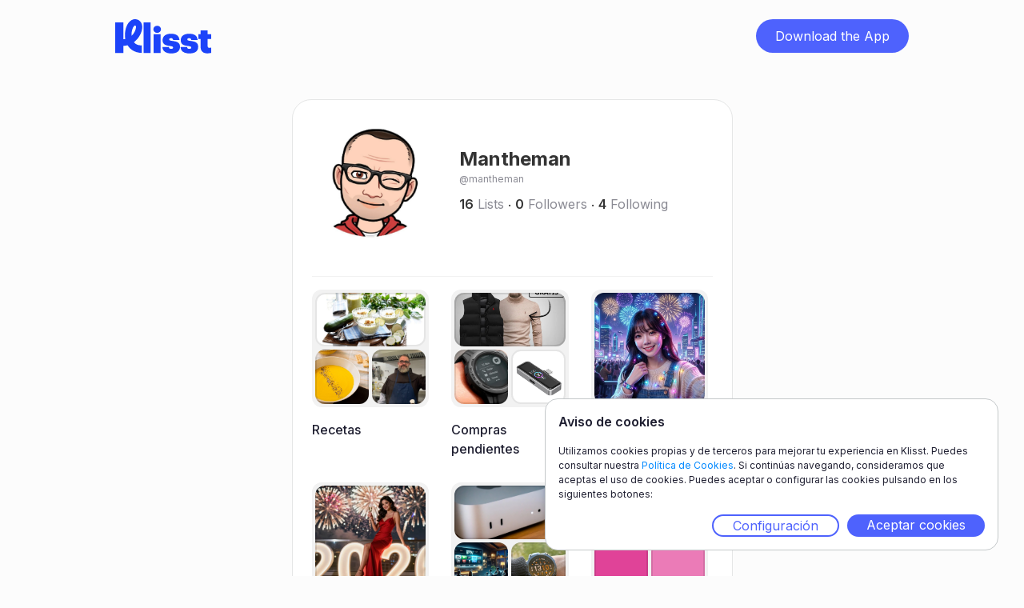

--- FILE ---
content_type: text/html;charset=UTF-8
request_url: https://www.klisst.com/mantheman
body_size: 5319
content:
<!DOCTYPE HTML>
<html lang="es">
<head>
    
    <title>mantheman</title>
    <meta http-equiv="Content-Type" content="text/html; charset=UTF-8"/>
    <meta name="viewport" content="width=device-width, initial-scale=1"/>
    <meta name="apple-itunes-app" content="app-id=1534913175, app-argument=https://www.klisst.com/mantheman"/>

    
        
        <!-- Twitter -->
        <meta name="twitter:card" content="summary_large_image"/>
        <meta name="twitter:description" content="Discover Mantheman at Klisst."/>
        <meta name="twitter:title" content="mantheman"/>
        <meta name="twitter:image"/>
    
        
        <!-- Opengraph -->
        <meta property="og:title" content="mantheman"/>
        <meta property="og:type" content="website"/>
        <meta property="og:description" content="Discover Mantheman at Klisst."/>
        <meta property="og:site_name" content="Klisst"/>
        <meta property="og:url" content="https://www.klisst.com/mantheman"/>
        <meta property="og:image:alt" content="Discover Mantheman at Klisst."/>

        <meta property="og:image"/>
        <meta property="og:image:secure_url"/>
        <meta property="og:image:width" content="1200"/>
        <meta property="og:image:height" content="630"/>
    
        
        <!-- Whatsapp -->
        <meta property="og:image"/>
        <meta property="og:image:secure_url"/>
        <meta property="og:image:type" content="image/png"/>
        <meta property="og:image:width" content="300"/>
        <meta property="og:image:height" content="300"/>
    
        
        <!-- Google -->
        <meta name="description" content="Discover Mantheman at Klisst."/>
    
    

    <link href="/css/normalize.css" rel="stylesheet" type="text/css"/>
    <link href="/css/components.css" rel="stylesheet" type="text/css"/>
    <link href="/css/klisst-webview.css?v=1" rel="stylesheet"
          type="text/css"/>

    <!-- Fonts loading !-->
    <script src="https://ajax.googleapis.com/ajax/libs/webfont/1.6.26/webfont.js"></script>
    <script>WebFont.load({google: {families: ["Inter:regular,500,600,700,800,900"]}});</script>
    <!--[if lt IE 9]>
    <script src="https://cdnjs.cloudflare.com/ajax/libs/html5shiv/3.7.3/html5shiv.min.js"></script><![endif]-->
    <link href="/img/favicon.png" rel="shortcut icon" type="image/x-icon"/>
    <link href="/img/webclip.png" rel="apple-touch-icon"/>
<link rel="canonical" href="https://www.klisst.com/mantheman"/>
</head>

<body class="body preload">
<div class="navbar">
    <div class="container w-container">
        <div class="navbar-content">
            <div class="logo-wrap">
                <a href="#" class="logo w-inline-block">
                    <img src="/img/Logo-L.svg" loading="lazy" alt="" class="image"/>
                </a>
            </div>
            <div class="wrap-button-app-menu">
                <a href="https://getklisst.page.link/?apn=com.klisst&amp;ibi=com.klisst.klisst&amp;isi=1534913175&amp;ofl=https://www.klisst.com/unsupported/device&amp;link=https://www.klisst.com/mantheman"
                   onclick="trackClickedDownload('download_button')"
                   class="button-download-app-header w-button">Download the App</a>
            </div>
        </div>
    </div>
</div>
<div class="section">
    <div class="container w-container">
        <section class="card-wrap">
    <div class="card">
        <div class="head-card">
            <div class="div-block-10">
                <div class="author-perfil">
                    <div class="author-image-perfil">
                        <img src="https://static.klisst.com/profile/dc5aa107-cf3a-4806-a10a-9b00b08c9640.jpg" loading="lazy" alt=""
                             class="image-4" style="background-color: null;"/>
                    </div>
                    <div class="div-block-11">
                        <div>
                            <p class="l">Mantheman</p>
                        </div>
                        <div class="name-perfil">
                            <p class="body-s name-perfil">@mantheman</p>
                        </div>
                        <div class="info-perfil">
                            <div class="lists">
                                <div class="body-s-bold">16</div>
                                <div class="color-gray">
                                    <div class="body-s">Lists</div>
                                </div>
                            </div>
                            <div class="point">.</div>
                            <div class="followers">
                                <div class="body-s-bold">0</div>
                                <div class="color-gray">
                                    <div class="body-s">Followers</div>
                                </div>
                            </div>
                            <div class="point">.</div>
                            <div class="following">
                                <div class="body-s-bold">4</div>
                                <div class="color-gray">
                                    <div class="body-s">Following</div>
                                </div>
                            </div>
                        </div>
                    </div>
                </div>
                <div class="info-perfil-mobile">
                    <div class="lists">
                        <div class="body-s-bold">16</div>
                        <div class="color-gray">
                            <div class="body-s">Lists</div>
                        </div>
                    </div>
                    <div class="point">.</div>
                    <div class="followers">
                        <div class="body-s-bold">0</div>
                        <div class="color-gray">
                            <div class="body-s">Followers</div>
                        </div>
                    </div>
                    <div class="point">.</div>
                    <div class="following">
                        <div class="body-s-bold">4</div>
                        <div class="color-gray">
                            <div class="body-s">Following</div>
                        </div>
                    </div>
                </div>
            </div>
        </div>

        

        
            
            <hr class="divider"/>
        

        
            
            <div class="wrapper-list-perfil">
                <div class="grid-images">
                    
                        
    <div class="item-grid-images">
        <a href="https://www.klisst.com/k/e1b5df06-77d6-4399-ba3e-04ad1cbcd931" class="klisst-summary-link">
            
    

    
    
    <div class="div-item-grid-images">
        <div class="div-block-21">
            <div class="image-1-2">
                <div class="klisst-avatar-image-wrapper">
                    <img src="https://static.klisst.com/7a179e26-25d7-4d6c-a4e7-abc3c517c574.jpeg"
                         loading="lazy"
                         alt=""
                         class="klisst-avatar-image"/>
                </div>
            </div>
        </div>
        <div class="block-2-3">
            <div class="image-2-3">
                <div class="klisst-avatar-image-wrapper">
                    <img src="https://static.klisst.com/08b7fc87-ae58-4e49-b6f8-56e6499e8c3c.jpeg"
                         loading="lazy"
                         alt=""
                         class="klisst-avatar-image"/>
                </div>
            </div>
        </div>
        <div class="block-3-3">
            <div class="image-3-3">
                <div class="klisst-avatar-image-wrapper">
                    <img src="https://static.klisst.com/4c8ad9f2-d523-414c-ae9f-bfacfd344e35.jpeg"
                         loading="lazy"
                         alt=""
                         class="klisst-avatar-image"/>
                </div>
            </div>
        </div>

        
    

    

    


    </div>

            <div class="description-item-list">
                <h2 class="body-s description-item-list up-to-lines-3">Recetas</h2>
            </div>
        </a>
    </div>

                    
                        
    <div class="item-grid-images">
        <a href="https://www.klisst.com/k/72f810d0-a329-4388-8cbf-f461a1c87c87" class="klisst-summary-link">
            
    

    
    
    <div class="div-item-grid-images">
        <div class="div-block-21">
            <div class="image-1-2">
                <div class="klisst-avatar-image-wrapper">
                    <img src="https://static.klisst.com/7dfacf90-991a-4b58-872f-5407937e7c4d.png"
                         loading="lazy"
                         alt=""
                         class="klisst-avatar-image"/>
                </div>
            </div>
        </div>
        <div class="block-2-3">
            <div class="image-2-3">
                <div class="klisst-avatar-image-wrapper">
                    <img src="https://static.klisst.com/c4142266-36b2-49d9-a853-44752b8a45a4.jpeg"
                         loading="lazy"
                         alt=""
                         class="klisst-avatar-image"/>
                </div>
            </div>
        </div>
        <div class="block-3-3">
            <div class="image-3-3">
                <div class="klisst-avatar-image-wrapper">
                    <img src="https://static.klisst.com/49c2c046-5147-4ed4-b9ef-f951ec5d211e.jpeg"
                         loading="lazy"
                         alt=""
                         class="klisst-avatar-image"/>
                </div>
            </div>
        </div>

        
    

    

    


    </div>

            <div class="description-item-list">
                <h2 class="body-s description-item-list up-to-lines-3">Compras pendientes</h2>
            </div>
        </a>
    </div>

                    
                        
    <div class="item-grid-images">
        <a href="https://www.klisst.com/k/74ace417-6c84-41b3-92a3-13cf7bcb1a40" class="klisst-summary-link">
            
    

    <div class="div-item-grid-images">
        <div class="image-1-1">
            <div class="klisst-avatar-image-wrapper">
                <img src="https://static.klisst.com/ae3c88b0-300f-4d97-bf3b-a993431a0675.jpeg"
                     loading="lazy"
                     alt="avatar de la lista formado por una sola imagen"
                     class="klisst-avatar-image"/>
            </div>
        </div>

        
    

    

    


    </div>
    
    

            <div class="description-item-list">
                <h2 class="body-s description-item-list up-to-lines-3">Prompts IA</h2>
            </div>
        </a>
    </div>

                    
                        
    <div class="item-grid-images">
        <a href="https://www.klisst.com/k/e1d4a3fb-0def-4037-9ff8-f7bbcb9324d7" class="klisst-summary-link">
            
    

    <div class="div-item-grid-images">
        <div class="image-1-1">
            <div class="klisst-avatar-image-wrapper">
                <img src="https://static.klisst.com/4d0cb7e3-52e1-4fc4-a628-6b9bf776b070.webp"
                     loading="lazy"
                     alt="avatar de la lista formado por una sola imagen"
                     class="klisst-avatar-image"/>
            </div>
        </div>

        
    

    

    


    </div>
    
    

            <div class="description-item-list">
                <h2 class="body-s description-item-list up-to-lines-3">Prompts IA</h2>
            </div>
        </a>
    </div>

                    
                        
    <div class="item-grid-images">
        <a href="https://www.klisst.com/k/74d47693-d917-4e5d-b001-646064c7e0d5" class="klisst-summary-link">
            
    

    
    
    <div class="div-item-grid-images">
        <div class="div-block-21">
            <div class="image-1-2">
                <div class="klisst-avatar-image-wrapper">
                    <img src="https://static.klisst.com/35f3e8a5-cc01-4a64-a578-14b4fe761651.jpeg"
                         loading="lazy"
                         alt=""
                         class="klisst-avatar-image"/>
                </div>
            </div>
        </div>
        <div class="block-2-3">
            <div class="image-2-3">
                <div class="klisst-avatar-image-wrapper">
                    <img src="https://static.klisst.com/3604bfda-b635-4f6d-9ef8-6f2514fd37aa.jpeg"
                         loading="lazy"
                         alt=""
                         class="klisst-avatar-image"/>
                </div>
            </div>
        </div>
        <div class="block-3-3">
            <div class="image-3-3">
                <div class="klisst-avatar-image-wrapper">
                    <img src="https://static.klisst.com/4a5cf91e-d508-4491-ba20-1b806e6dcfaf.jpeg"
                         loading="lazy"
                         alt=""
                         class="klisst-avatar-image"/>
                </div>
            </div>
        </div>

        
    

    

    


    </div>

            <div class="description-item-list">
                <h2 class="body-s description-item-list up-to-lines-3">Tecnología</h2>
            </div>
        </a>
    </div>

                    
                        
    <div class="item-grid-images">
        <a href="https://www.klisst.com/k/bc6566d5-3fd6-4b3f-9a6b-89753c529031" class="klisst-summary-link">
            
    <div class="div-item-grid-images">
        <div class="div-block-21">
            <div class="image-1-2">
                <div class="klisst-avatar-image-wrapper">
                    <div class="image-color" style="background:#DA0080"></div>
                </div>
            </div>
        </div>
        <div class="block-2-3">
            <div class="image-2-3">
                <div class="klisst-avatar-image-wrapper">
                    <div class="image-color" style="background:#E04398"></div>
                </div>
            </div>
        </div>
        <div class="block-3-3">
            <div class="image-3-3">
                <div class="klisst-avatar-image-wrapper">
                    <div class="image-color" style="background:#EB7BB7"></div>
                </div>
            </div>
        </div>

        
    

    

    


    </div>

    
    
    

            <div class="description-item-list">
                <h2 class="body-s description-item-list up-to-lines-3">Salidas Comunidad Valenciana</h2>
            </div>
        </a>
    </div>

                    
                        
    <div class="item-grid-images">
        <a href="https://www.klisst.com/k/db306b3b-4baf-4f18-92a8-cbd98ae46989" class="klisst-summary-link">
            
    

    
    
    <div class="div-item-grid-images">
        <div class="div-block-21">
            <div class="image-1-2">
                <div class="klisst-avatar-image-wrapper">
                    <img src="https://static.klisst.com/1b636c2c-5959-43c2-8a07-aeae369a52fb.jpeg"
                         loading="lazy"
                         alt=""
                         class="klisst-avatar-image"/>
                </div>
            </div>
        </div>
        <div class="block-2-3">
            <div class="image-2-3">
                <div class="klisst-avatar-image-wrapper">
                    <img src="https://static.klisst.com/94013354-ace2-4cd3-a37f-303509556a23.jpeg"
                         loading="lazy"
                         alt=""
                         class="klisst-avatar-image"/>
                </div>
            </div>
        </div>
        <div class="block-3-3">
            <div class="image-3-3">
                <div class="klisst-avatar-image-wrapper">
                    <img src="https://static.klisst.com/209f045c-462d-48f6-ae60-28940f4a7f78.png"
                         loading="lazy"
                         alt=""
                         class="klisst-avatar-image"/>
                </div>
            </div>
        </div>

        
    

    

    


    </div>

            <div class="description-item-list">
                <h2 class="body-s description-item-list up-to-lines-3">Samsung</h2>
            </div>
        </a>
    </div>

                    
                        
    <div class="item-grid-images">
        <a href="https://www.klisst.com/k/6fdd07b3-0aa2-48a7-8553-a426835f3088" class="klisst-summary-link">
            
    <div class="div-item-grid-images">
        <div class="div-block-21">
            <div class="image-1-2">
                <div class="klisst-avatar-image-wrapper">
                    <div class="image-color" style="background:#FEEB74"></div>
                </div>
            </div>
        </div>
        <div class="block-2-3">
            <div class="image-2-3">
                <div class="klisst-avatar-image-wrapper">
                    <div class="image-color" style="background:#FFF08C"></div>
                </div>
            </div>
        </div>
        <div class="block-3-3">
            <div class="image-3-3">
                <div class="klisst-avatar-image-wrapper">
                    <div class="image-color" style="background:#FFF5AB"></div>
                </div>
            </div>
        </div>

        
    

    

    


    </div>

    
    
    

            <div class="description-item-list">
                <h2 class="body-s description-item-list up-to-lines-3">Fotografía</h2>
            </div>
        </a>
    </div>

                    
                        
    <div class="item-grid-images">
        <a href="https://www.klisst.com/k/f0104e9a-a316-4ed2-84f9-f0cf5850e214" class="klisst-summary-link">
            
    

    
    
    <div class="div-item-grid-images">
        <div class="div-block-21">
            <div class="image-1-2">
                <div class="klisst-avatar-image-wrapper">
                    <img src="https://static.klisst.com/ad45e43f-acc4-4b95-8264-89a306123f61.png"
                         loading="lazy"
                         alt=""
                         class="klisst-avatar-image"/>
                </div>
            </div>
        </div>
        <div class="block-2-3">
            <div class="image-2-3">
                <div class="klisst-avatar-image-wrapper">
                    <img src="https://static.klisst.com/29e06fa7-95d4-4568-a565-9f29975d4b6e.jpeg"
                         loading="lazy"
                         alt=""
                         class="klisst-avatar-image"/>
                </div>
            </div>
        </div>
        <div class="block-3-3">
            <div class="image-3-3">
                <div class="klisst-avatar-image-wrapper">
                    <img src="https://static.klisst.com/4b11778d-0b3b-497e-ad45-0809de4caa7c.jpeg"
                         loading="lazy"
                         alt=""
                         class="klisst-avatar-image"/>
                </div>
            </div>
        </div>

        
    

    

    


    </div>

            <div class="description-item-list">
                <h2 class="body-s description-item-list up-to-lines-3">Series</h2>
            </div>
        </a>
    </div>

                    
                        
    <div class="item-grid-images">
        <a href="https://www.klisst.com/k/e50f7a5c-d00d-42e4-9fdf-f8fa6807edd1" class="klisst-summary-link">
            
    

    
    
    <div class="div-item-grid-images">
        <div class="div-block-21">
            <div class="image-1-2">
                <div class="klisst-avatar-image-wrapper">
                    <img src="https://static.klisst.com/50930c27-d235-4cc7-a932-861882eb14e9.jpeg"
                         loading="lazy"
                         alt=""
                         class="klisst-avatar-image"/>
                </div>
            </div>
        </div>
        <div class="block-2-3">
            <div class="image-2-3">
                <div class="klisst-avatar-image-wrapper">
                    <img src="https://static.klisst.com/2a498c83-c6d9-4956-9c41-b5472a0cf9b5.jpeg"
                         loading="lazy"
                         alt=""
                         class="klisst-avatar-image"/>
                </div>
            </div>
        </div>
        <div class="block-3-3">
            <div class="image-3-3">
                <div class="klisst-avatar-image-wrapper">
                    <img src="https://static.klisst.com/4a44f3d7-67ca-4508-bd04-adda54c83a20.jpeg"
                         loading="lazy"
                         alt=""
                         class="klisst-avatar-image"/>
                </div>
            </div>
        </div>

        
    

    

    


    </div>

            <div class="description-item-list">
                <h2 class="body-s description-item-list up-to-lines-3">Vallesa</h2>
            </div>
        </a>
    </div>

                    
                        
    <div class="item-grid-images">
        <a href="https://www.klisst.com/k/10eed26b-21f0-41b9-85b6-de0194e2f6d4" class="klisst-summary-link">
            
    <div class="div-item-grid-images">
        <div class="div-block-21">
            <div class="image-1-2">
                <div class="klisst-avatar-image-wrapper">
                    <div class="image-color" style="background:#78CEFF"></div>
                </div>
            </div>
        </div>
        <div class="block-2-3">
            <div class="image-2-3">
                <div class="klisst-avatar-image-wrapper">
                    <div class="image-color" style="background:#89D8FF"></div>
                </div>
            </div>
        </div>
        <div class="block-3-3">
            <div class="image-3-3">
                <div class="klisst-avatar-image-wrapper">
                    <div class="image-color" style="background:#A9E2FF"></div>
                </div>
            </div>
        </div>

        
    

    

    


    </div>

    
    
    

            <div class="description-item-list">
                <h2 class="body-s description-item-list up-to-lines-3">Coches</h2>
            </div>
        </a>
    </div>

                    
                        
    <div class="item-grid-images">
        <a href="https://www.klisst.com/k/909bf41c-ee23-40ce-b0a8-42e2ec92c8a6" class="klisst-summary-link">
            
    <div class="div-item-grid-images">
        <div class="div-block-21">
            <div class="image-1-2">
                <div class="klisst-avatar-image-wrapper">
                    <div class="image-color" style="background:#FEEB74"></div>
                </div>
            </div>
        </div>
        <div class="block-2-3">
            <div class="image-2-3">
                <div class="klisst-avatar-image-wrapper">
                    <div class="image-color" style="background:#FFF08C"></div>
                </div>
            </div>
        </div>
        <div class="block-3-3">
            <div class="image-3-3">
                <div class="klisst-avatar-image-wrapper">
                    <div class="image-color" style="background:#FFF5AB"></div>
                </div>
            </div>
        </div>

        
    

    

    


    </div>

    
    
    

            <div class="description-item-list">
                <h2 class="body-s description-item-list up-to-lines-3">Hoteles</h2>
            </div>
        </a>
    </div>

                    
                        
    <div class="item-grid-images">
        <a href="https://www.klisst.com/k/6aae6652-f9e7-4c4a-a2e3-d29f0bef860b" class="klisst-summary-link">
            
    

    <div class="div-item-grid-images">
        <div class="image-1-1">
            <div class="klisst-avatar-image-wrapper">
                <img src="https://static.klisst.com/d54b2cdb-f333-417f-8c6b-f66081b00373.jpeg"
                     loading="lazy"
                     alt="avatar de la lista formado por una sola imagen"
                     class="klisst-avatar-image"/>
            </div>
        </div>

        
    

    

    


    </div>
    
    

            <div class="description-item-list">
                <h2 class="body-s description-item-list up-to-lines-3">Moto</h2>
            </div>
        </a>
    </div>

                    
                        
    <div class="item-grid-images">
        <a href="https://www.klisst.com/k/2262ed09-630f-46e6-b759-8d46c2eebf3e" class="klisst-summary-link">
            
    

    
    
    <div class="div-item-grid-images">
        <div class="div-block-21">
            <div class="image-1-2">
                <div class="klisst-avatar-image-wrapper">
                    <img src="https://static.klisst.com/adf8bb05-cea4-4ad4-829c-dba7481dcb42.jpeg"
                         loading="lazy"
                         alt=""
                         class="klisst-avatar-image"/>
                </div>
            </div>
        </div>
        <div class="block-2-3">
            <div class="image-2-3">
                <div class="klisst-avatar-image-wrapper">
                    <img src="https://static.klisst.com/987a1d81-2bc3-4a88-b467-8fb861af1b59.jpeg"
                         loading="lazy"
                         alt=""
                         class="klisst-avatar-image"/>
                </div>
            </div>
        </div>
        <div class="block-3-3">
            <div class="image-3-3">
                <div class="klisst-avatar-image-wrapper">
                    <img src="https://static.klisst.com/0085c42a-50ec-4863-904e-df705276e89c.png"
                         loading="lazy"
                         alt=""
                         class="klisst-avatar-image"/>
                </div>
            </div>
        </div>

        
    

    

    


    </div>

            <div class="description-item-list">
                <h2 class="body-s description-item-list up-to-lines-3">Páginas web</h2>
            </div>
        </a>
    </div>

                    
                        
    <div class="item-grid-images">
        <a href="https://www.klisst.com/k/e46c193b-1928-4d93-b320-edbde7dcc996" class="klisst-summary-link">
            
    

    
    
    <div class="div-item-grid-images">
        <div class="div-block-21">
            <div class="image-1-2">
                <div class="klisst-avatar-image-wrapper">
                    <img src="https://static.klisst.com/926c100a-1576-468c-8ce1-e873ae782dfb.png"
                         loading="lazy"
                         alt=""
                         class="klisst-avatar-image"/>
                </div>
            </div>
        </div>
        <div class="block-2-3">
            <div class="image-2-3">
                <div class="klisst-avatar-image-wrapper">
                    <img src="https://static.klisst.com/4e1be0a7-9ecd-4180-a228-defefbc82f83.png"
                         loading="lazy"
                         alt=""
                         class="klisst-avatar-image"/>
                </div>
            </div>
        </div>
        <div class="block-3-3">
            <div class="image-3-3">
                <div class="klisst-avatar-image-wrapper">
                    <img src="https://static.klisst.com/2fc75be2-424f-400c-9c41-22a4b6209f32.png"
                         loading="lazy"
                         alt=""
                         class="klisst-avatar-image"/>
                </div>
            </div>
        </div>

        
    

    

    


    </div>

            <div class="description-item-list">
                <h2 class="body-s description-item-list up-to-lines-3">Regalos Reyes</h2>
            </div>
        </a>
    </div>

                    
                        
    <div class="item-grid-images">
        <a href="https://www.klisst.com/k/d6b4f06c-2562-4c13-bb1f-4fe3bec5fcbf" class="klisst-summary-link">
            
    

    <div class="div-item-grid-images">
        <div class="image-1-1">
            <div class="klisst-avatar-image-wrapper">
                <img src="https://static.klisst.com/3ee712d9-b971-4e75-a966-750a68d952e1.jpeg"
                     loading="lazy"
                     alt="avatar de la lista formado por una sola imagen"
                     class="klisst-avatar-image"/>
            </div>
        </div>

        
    

    

    


    </div>
    
    

            <div class="description-item-list">
                <h2 class="body-s description-item-list up-to-lines-3">Música</h2>
            </div>
        </a>
    </div>

                    
                </div>
            </div>
        

    </div>
</section>
    </div>

    
    <div id="download_app_modal" class="wrap-modal" style="display: none">
        <div class="modal-2" style="background-image: url(/img/download-modal-back-img.png);">
            <div class="wrapper-text-modal">
                <div class="title-modal"><h2 class="l title-modal"><span class="text-span-4">Guarda</span> lo que
                    quieras, <span class="text-span-4">crea</span> listas y <span class="text-span-4">compártelas</span>
                    con tus amigos.</h2>
                </div>
                <div class="text-modal-2">
                    <p class="body-s-2">Descárgate Klisst en un instante y empieza a guardar y compartir tus listas.</p>
                </div>
            </div>

            

    <div class="wrapper-bnt-app-modal">
        <a href="https://getklisst.page.link/?apn=com.klisst&amp;ibi=com.klisst.klisst&amp;isi=1534913175&amp;ofl=https://www.klisst.com/unsupported/device&amp;link=https://www.klisst.com/mantheman"
           onclick="trackClickedModalDownload('download_button')"
           class="button-dowload-app w-button">Descarga la App</a>
    </div>

    <div class="logos-app">
        <a href="#"
           data-android="https://apps.apple.com/us/app/klisst/id1534913175"
           data-ios="https://getklisst.page.link/?ibi=com.klisst.klisst&amp;isi=1534913175&amp;link=https://www.klisst.com/mantheman"
           data-unknown="https://apps.apple.com/us/app/klisst/id1534913175"
           onclick="redirectToDownloadByPlatform(this.getAttribute('data-ios'), this.getAttribute('data-android'), this.getAttribute('data-unknown'), klisstConstants.reporting.appleStore)"
           class="w-inline-block">
            <img src="/img/Download_on_the_App_Store_Badge_ES_RGB_blk_100217-1.svg"
                 loading="lazy" alt=""
                 class="img-app-store"/>
        </a>
        <a href="#"
           data-android="https://getklisst.page.link/?apn=com.klisst&amp;link=https://www.klisst.com/mantheman"
           data-ios="https://play.google.com/store/apps/details?id=com.klisst"
           data-unknown="https://play.google.com/store/apps/details?id=com.klisst"
           onclick="redirectToDownloadByPlatform(this.getAttribute('data-ios'), this.getAttribute('data-android'), this.getAttribute('data-unknown'), klisstConstants.reporting.playStore)"
           class="link-block w-inline-block">
            <img src="/img/g10.svg" loading="lazy" alt=""/>
        </a>
    </div>

    <img src="/img/Close.svg"
         loading="lazy" alt="" onclick="closeModal()" class="modal-close"/>

        </div>
        <div class="bg-modal" onclick="closeModal()"></div>
    </div>


    <div id="download_app_modal_explore" class="wrap-modal" style="display: none">
        <div class="modal-2" style="background-image: url(/img/download-modal-explore-back-img.png);">
            <div class="wrapper-text-modal">
                <div><h2 class="l title-modal-2"><span class="text-span-4">Descárgate</span> klisst y
                    <span class="text-span-4">descubre</span> mucho más <span class="text-span-4">contenido</span>
                    para tí.</h2>
                </div>
                <div class="text-modal-2">
                    <p class="body-s-2">Sigue los favoritos de tus amigos y no te pierdas ninguna novedad.</p>
                </div>
            </div>

            

    <div class="wrapper-bnt-app-modal">
        <a href="https://getklisst.page.link/?apn=com.klisst&amp;ibi=com.klisst.klisst&amp;isi=1534913175&amp;ofl=https://www.klisst.com/unsupported/device&amp;link=https://www.klisst.com/mantheman"
           onclick="trackClickedModalDownload('download_button')"
           class="button-dowload-app w-button">Descarga la App</a>
    </div>

    <div class="logos-app">
        <a href="#"
           data-android="https://apps.apple.com/us/app/klisst/id1534913175"
           data-ios="https://getklisst.page.link/?ibi=com.klisst.klisst&amp;isi=1534913175&amp;link=https://www.klisst.com/mantheman"
           data-unknown="https://apps.apple.com/us/app/klisst/id1534913175"
           onclick="redirectToDownloadByPlatform(this.getAttribute('data-ios'), this.getAttribute('data-android'), this.getAttribute('data-unknown'), klisstConstants.reporting.appleStore)"
           class="w-inline-block">
            <img src="/img/Download_on_the_App_Store_Badge_ES_RGB_blk_100217-1.svg"
                 loading="lazy" alt=""
                 class="img-app-store"/>
        </a>
        <a href="#"
           data-android="https://getklisst.page.link/?apn=com.klisst&amp;link=https://www.klisst.com/mantheman"
           data-ios="https://play.google.com/store/apps/details?id=com.klisst"
           data-unknown="https://play.google.com/store/apps/details?id=com.klisst"
           onclick="redirectToDownloadByPlatform(this.getAttribute('data-ios'), this.getAttribute('data-android'), this.getAttribute('data-unknown'), klisstConstants.reporting.playStore)"
           class="link-block w-inline-block">
            <img src="/img/g10.svg" loading="lazy" alt=""/>
        </a>
    </div>

    <img src="/img/Close.svg"
         loading="lazy" alt="" onclick="closeModal()" class="modal-close"/>

        </div>
        <div class="bg-modal" onclick="closeModal()"></div>
    </div>



</div>

<section id="cookie_banner" class="cookie_container cookie_banner_container" style="display: none">
    <header>
        <h2 class="cookie-banner-title">Aviso de cookies</h2>
    </header>
    <p class="cookie-banner-text">
        Utilizamos cookies propias y de terceros para mejorar tu experiencia en Klisst. Puedes consultar nuestra <a
        href="https://get.klisst.com/politica-cookies" target="_blank">Política de Cookies</a>. Si continúas navegando, consideramos que aceptas el uso de
        cookies. Puedes aceptar o configurar las cookies pulsando en los siguientes botones:
    </p>
    <div class="cookie_banner_actions">
        <a class="button cookie_configuration" onclick="openCookieConfig()" href="#">Configuración</a>
        <a class="button cookie_accept" onclick="acceptAllCookies()" href="#">Aceptar cookies</a>
    </div>
</section>
<section id="cookie_config" class="cookie_container cookie_config_container" style="display: none">
    <header class="cookie_config_navbar">
        <h2 class="cookie-banner-title"> Aviso de cookies</h2>
        <a href="#" onclick="closeCookieConfig()" class="cookie_config_close cookie-banner-title"><img
            src="/img/Close.svg" alt="cerrar"/></a>
    </header>
    <p>Este sitio web utiliza únicamente las cookies indicadas en los siguientes apartados:</p>
    <ul class="cookie_type_list">
        <li class="cookie_type_item">
            <input id="cookies_for_analytics" type="checkbox" value="analytics" checked="checked"/><label
            for="cookies_for_analytics">Cookies analíticas</label>
        </li>
    </ul>
    <p>
        Si necesitas más información, puedes consultar nuestra <a href="https://get.klisst.com/politica-cookies" target="_blank">Política de Cookies</a>.
    </p>
    <p>
        Puedes aceptar o rechazar la instalación las cookies quitando el check de cada tipo de cookie y aceptando la
        configuración.
    </p>
    <div class="cookie_banner_actions">
        <a class="button cookie_accept" onclick="saveCookieConfig()" href="#">Guardar configuración</a>
    </div>
</section>
<script src="https://d3e54v103j8qbb.cloudfront.net/js/jquery-3.5.1.min.dc5e7f18c8.js?site=60ddc94a454d46725a183119"
        integrity="sha256-9/aliU8dGd2tb6OSsuzixeV4y/faTqgFtohetphbbj0=" crossorigin="anonymous"></script>
<script src='https://ajax.googleapis.com/ajax/libs/jqueryui/1.12.1/jquery-ui.min.js'></script>
<script src="https://www.googletagmanager.com/gtag/js?id= G-E4LDTW23XX"></script>
<script src="/js/klisst-webview.js"></script>
<!--[if lte IE 9]>

<script src="https://cdnjs.cloudflare.com/ajax/libs/placeholders/3.0.2/placeholders.min.js"></script><![endif]-->
<script>
    const klisstConfig = {
        amplitudeAPIKey: "923333475ce5b79fdaa96c7566f2861f",
        googleAnalyticsAPIKey: "G-E4LDTW23XX"
    };
</script>
<script src="/js/klisst.js"></script>

<script>
    setTrackingPageType('profile');

    track("profile_clicked", {
        click_location: 'list',
        owner_ID: 3021,
        source: getTrackingSource(),
        user_name: "mantheman",
    });
</script>

</body>

</html>
